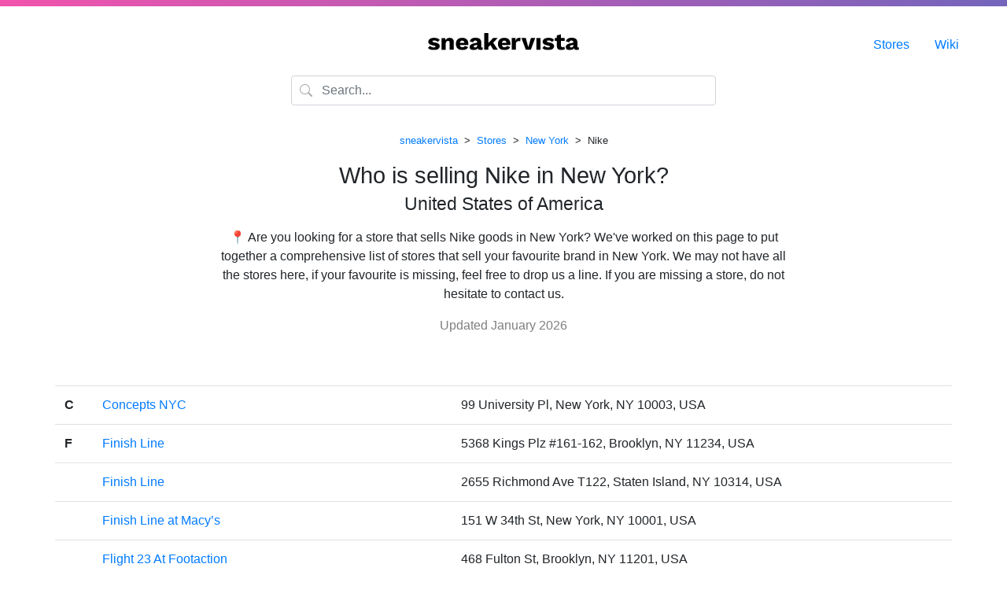

--- FILE ---
content_type: text/html; charset=UTF-8
request_url: https://www.sneakervista.com/en/stores/city/new-york/brand/nike/
body_size: 9904
content:
<!doctype html>
<html lang="en" class="h-100">
    <head>
        <meta charset="utf-8">
        <meta name="viewport" content="width=device-width, initial-scale=1, shrink-to-fit=no">
        <link rel="stylesheet" href="https://cdn.jsdelivr.net/npm/bootstrap@4.5.3/dist/css/bootstrap.min.css" integrity="sha384-TX8t27EcRE3e/ihU7zmQxVncDAy5uIKz4rEkgIXeMed4M0jlfIDPvg6uqKI2xXr2" crossorigin="anonymous">
        <link rel="stylesheet" href="https://assets.sneakervista.com/css/custom.min.css?be28015e1ca94e829654da8d144152000b6b97b9">
        <title>Nike stores in New York (United States of America) – sneakervista</title>
        <link rel="apple-touch-icon" sizes="180x180" href="/apple-touch-icon.png">
        <link rel="icon" type="image/png" sizes="32x32" href="/favicon-32x32.png">
        <link rel="icon" type="image/png" sizes="16x16" href="/favicon-16x16.png">
        <link rel="manifest" href="/site.webmanifest">
        <link rel="mask-icon" href="/safari-pinned-tab.svg" color="#7565bc">
        <meta name="apple-mobile-web-app-title" content="sneakervista">
        <meta name="application-name" content="sneakervista">
        <meta name="msapplication-TileColor" content="#ffffff">
        <meta name="theme-color" content="#ffffff">
        <meta name="google-site-verification" content="XzxfK6oFREXb8W3gp4mL1uXVcm8IkmHOIYyhelOoJz0">
        <meta name="msvalidate.01" content="C6BDDBD3F2B2DC77BD72414B389582CD">
        <meta name="yandex-verification" content="35d8f6b6fbba4aa1">
        <meta name="fo-verify" content="62d9f443-322e-414c-a92c-236d062570f2">
        <link rel="alternate" hreflang="en" href="https://www.sneakervista.com/en/stores/city/new-york/brand/nike/">
        <link rel="alternate" hreflang="x-default" href="https://www.sneakervista.com/en/stores/city/new-york/brand/nike/">
                <meta name="description" content="Looking for stores that sell Nike in New York? We've taken the trouble to list just such stores.">
                
        
        
        <!-- Global site tag (gtag.js) - Google Analytics -->
        <script async src="https://www.googletagmanager.com/gtag/js?id=G-GJ773NNZFP"></script>
        <script>
          window.dataLayer = window.dataLayer || [];
          function gtag(){dataLayer.push(arguments);}
          gtag('js', new Date());

          gtag('config', 'G-GJ773NNZFP');
        </script>
        <!-- Global site tag (gtag.js) - Google Analytics -->
        <script async src="https://www.googletagmanager.com/gtag/js?id=UA-194684798-1"></script>
        <script>
            window.dataLayer = window.dataLayer || [];
            function gtag(){dataLayer.push(arguments);}
            gtag('js', new Date());

            gtag('config', 'UA-194684798-1');
        </script>
        <script data-ad-client="ca-pub-1524883135495761" async src="https://pagead2.googlesyndication.com/pagead/js/adsbygoogle.js"></script>
    </head>

    <body class="d-flex flex-column h-100">

        <div class="topline flex-shrink-0"></div>

    			
		<main class="flex-shrink-0">
    	
    	<div class="logo">
    		<a href="/en/"><img alt="sneakervista" src="[data-uri]"></a>
    	</div>

        <div class="container mb-lg-3">
            <div class="row">
                <div class="col col-lg-6 offset-lg-3">
                    <div class="form-group has-search">
                        <span class="form-control-feedback">
                            <svg xmlns="http://www.w3.org/2000/svg" width="16" height="16" fill="currentColor" class="bi bi-search" viewBox="0 0 16 16"><path d="M11.742 10.344a6.5 6.5 0 1 0-1.397 1.398h-.001c.03.04.062.078.098.115l3.85 3.85a1 1 0 0 0 1.415-1.414l-3.85-3.85a1.007 1.007 0 0 0-.115-.1zM12 6.5a5.5 5.5 0 1 1-11 0 5.5 5.5 0 0 1 11 0z"></path></svg>
                        </span>
                        <input type="text" class="form-control" placeholder="Search..." autocomplete="off" id="autocompleter">
                    </div>
                </div>
            </div>
        </div>

        <div class="menu">
            <ul>
                                <li><a href="/en/stores/">Stores</a></li>
                <li><a href="/en/wiki/">Wiki</a></li>
            </ul>
        </div>

        <script src="https://assets.sneakervista.com/js/algoliasearch.js?be28015e1ca94e829654da8d144152000b6b97b9" async></script>
<style>

    @media only screen and (max-width: 700px) {
        .table thead, .table tbody, .table th, .table td, .table tr {
            display: block;
        }

        .table {

        }

        .table tr {
            padding: 1rem 1rem 0 1rem;
        }

        .table td {
            border: 0;
            padding: .2rem 0;
        }
    }

</style>

<div class="container">
    <div class="row">
        <div class="col">
                            <p class="text-center">
                    <small>
                                                                                                            <a href="/en/">sneakervista</a>
                                                                                        &nbsp;&gt;&nbsp;
                                                                                                                <a href="/en/stores/">Stores</a>
                                                                                        &nbsp;&gt;&nbsp;
                                                                                                                <a href="/en/stores/city/new-york/">New York</a>
                                                                                        &nbsp;&gt;&nbsp;
                                                                                                                Nike                                                                                                    </small>
                </p>
                        <h1 class="text-center snrkvst-list-h1">Who is selling Nike                in New York?<br><small>United States of America</small>
            </h1>
            <div class="row">
                <div class="col-lg-8 offset-lg-2">
                    <p class="text-center">📍
                                                    Are you looking for a store that sells Nike goods in New York?                                                    We've worked on this page to put together a comprehensive list of stores that sell your favourite brand in New York.                                                                                                        We may not have all the stores here, if your favourite is missing, feel free to drop us a line. If you are missing a store, do not hesitate to contact us.                                            </p>

                    <p class="text-center text-black-50">Updated January 2026</p>
                </div>
            </div>

            <div class="row mt-sm-5">
                                    <table class="table table-hover">
                                                                            <tr>
                                <td class="align-middle">                                        <strong>C</strong>
                                        </td>
                                <td class="align-middle"><a
                                            href="/en/store/67/concepts-nyc/">Concepts NYC</a>
                                </td>
                                <td class="align-middle">99 University Pl, New York, NY 10003, USA</td>
                            </tr>
                                                    <tr>
                                <td class="align-middle">                                        <strong>F</strong>
                                        </td>
                                <td class="align-middle"><a
                                            href="/en/store/1811/finish-line/">Finish Line</a>
                                </td>
                                <td class="align-middle">5368 Kings Plz #161-162, Brooklyn, NY 11234, USA</td>
                            </tr>
                                                    <tr>
                                <td class="align-middle"></td>
                                <td class="align-middle"><a
                                            href="/en/store/1813/finish-line/">Finish Line</a>
                                </td>
                                <td class="align-middle">2655 Richmond Ave T122, Staten Island, NY 10314, USA</td>
                            </tr>
                                                    <tr>
                                <td class="align-middle"></td>
                                <td class="align-middle"><a
                                            href="/en/store/1808/finish-line-at-macy-s/">Finish Line at Macy’s</a>
                                </td>
                                <td class="align-middle">151 W 34th St, New York, NY 10001, USA</td>
                            </tr>
                                                    <tr>
                                <td class="align-middle"></td>
                                <td class="align-middle"><a
                                            href="/en/store/1975/flight-23-at-footaction/">Flight 23 At Footaction</a>
                                </td>
                                <td class="align-middle">468 Fulton St, Brooklyn, NY 11201, USA</td>
                            </tr>
                                                    <tr>
                                <td class="align-middle"></td>
                                <td class="align-middle"><a
                                            href="/en/store/1805/house-of-hoops/">Foot Locker</a>
                                </td>
                                <td class="align-middle">272 W 125th St #278, New York, NY 10027, USA</td>
                            </tr>
                                                    <tr>
                                <td class="align-middle"></td>
                                <td class="align-middle"><a
                                            href="/en/store/1821/foot-locker/">Foot Locker</a>
                                </td>
                                <td class="align-middle">2166 White Plains Rd, Bronx, NY 10462, USA</td>
                            </tr>
                                                    <tr>
                                <td class="align-middle"></td>
                                <td class="align-middle"><a
                                            href="/en/store/1822/foot-locker/">Foot Locker</a>
                                </td>
                                <td class="align-middle">440 Broadway, New York, NY 10013, USA</td>
                            </tr>
                                                    <tr>
                                <td class="align-middle"></td>
                                <td class="align-middle"><a
                                            href="/en/store/1823/foot-locker/">Foot Locker</a>
                                </td>
                                <td class="align-middle">150 E 42nd St, New York, NY 10017, USA</td>
                            </tr>
                                                    <tr>
                                <td class="align-middle"></td>
                                <td class="align-middle"><a
                                            href="/en/store/1824/foot-locker/">Foot Locker</a>
                                </td>
                                <td class="align-middle">Parsons East, 22 E 14th St, New York, NY 10003, USA</td>
                            </tr>
                                                    <tr>
                                <td class="align-middle"></td>
                                <td class="align-middle"><a
                                            href="/en/store/1838/foot-locker/">Foot Locker</a>
                                </td>
                                <td class="align-middle">1460 Broadway, New York, NY 10036, USA</td>
                            </tr>
                                                    <tr>
                                <td class="align-middle"></td>
                                <td class="align-middle"><a
                                            href="/en/store/1843/foot-locker/">Foot Locker</a>
                                </td>
                                <td class="align-middle">11 W 34th St., New York, NY 10001, USA</td>
                            </tr>
                                                    <tr>
                                <td class="align-middle"></td>
                                <td class="align-middle"><a
                                            href="/en/store/1844/foot-locker/">Foot Locker</a>
                                </td>
                                <td class="align-middle">1905 3rd Ave, New York, NY 10029, USA</td>
                            </tr>
                                                    <tr>
                                <td class="align-middle"></td>
                                <td class="align-middle"><a
                                            href="/en/store/3325/foot-locker/">Foot Locker</a>
                                </td>
                                <td class="align-middle">716 Broadway, New York, NY 10003, USA</td>
                            </tr>
                                                    <tr>
                                <td class="align-middle"></td>
                                <td class="align-middle"><a
                                            href="/en/store/3326/foot-locker/">Foot Locker</a>
                                </td>
                                <td class="align-middle">58 W 14th St, New York, NY 10011, USA</td>
                            </tr>
                                                    <tr>
                                <td class="align-middle"></td>
                                <td class="align-middle"><a
                                            href="/en/store/3328/foot-locker/">Foot Locker</a>
                                </td>
                                <td class="align-middle">605 W 181st St, New York, NY 10033, USA</td>
                            </tr>
                                                    <tr>
                                <td class="align-middle"></td>
                                <td class="align-middle"><a
                                            href="/en/store/3329/foot-locker/">Foot Locker</a>
                                </td>
                                <td class="align-middle">159 East 86th St, New York, NY 10028, USA</td>
                            </tr>
                                                    <tr>
                                <td class="align-middle"></td>
                                <td class="align-middle"><a
                                            href="/en/store/3330/foot-locker/">Foot Locker</a>
                                </td>
                                <td class="align-middle">112 W 34th St., New York, NY 10120, USA</td>
                            </tr>
                                                    <tr>
                                <td class="align-middle"></td>
                                <td class="align-middle"><a
                                            href="/en/store/3331/foot-locker/">Foot Locker</a>
                                </td>
                                <td class="align-middle">165 E 125th St, New York, NY 10035, USA</td>
                            </tr>
                                                    <tr>
                                <td class="align-middle"></td>
                                <td class="align-middle"><a
                                            href="/en/store/3333/foot-locker/">Foot Locker</a>
                                </td>
                                <td class="align-middle">140 Dyckman St, New York, NY 10040, USA</td>
                            </tr>
                                                    <tr>
                                <td class="align-middle"></td>
                                <td class="align-middle"><a
                                            href="/en/store/3334/foot-locker/">Foot Locker</a>
                                </td>
                                <td class="align-middle">408 Fulton St, Brooklyn, NY 11201, USA</td>
                            </tr>
                                                    <tr>
                                <td class="align-middle"></td>
                                <td class="align-middle"><a
                                            href="/en/store/3335/foot-locker/">Foot Locker</a>
                                </td>
                                <td class="align-middle">164-14 Jamaica Ave, Jamaica, NY 11432, USA</td>
                            </tr>
                                                    <tr>
                                <td class="align-middle"></td>
                                <td class="align-middle"><a
                                            href="/en/store/3336/foot-locker/">Foot Locker</a>
                                </td>
                                <td class="align-middle">1268 Fulton St, Brooklyn, NY 11216, USA</td>
                            </tr>
                                                    <tr>
                                <td class="align-middle"></td>
                                <td class="align-middle"><a
                                            href="/en/store/3338/foot-locker/">Foot Locker</a>
                                </td>
                                <td class="align-middle">2886 Third Ave, Bronx, NY 10455, USA</td>
                            </tr>
                                                    <tr>
                                <td class="align-middle"></td>
                                <td class="align-middle"><a
                                            href="/en/store/3339/foot-locker/">Foot Locker</a>
                                </td>
                                <td class="align-middle">90-15 Queens Blvd Space 3009, Elmhurst, NY 11373, USA</td>
                            </tr>
                                                    <tr>
                                <td class="align-middle"></td>
                                <td class="align-middle"><a
                                            href="/en/store/3340/foot-locker/">Foot Locker</a>
                                </td>
                                <td class="align-middle">37-20 82nd St, Jackson Heights, NY 11372, USA</td>
                            </tr>
                                                    <tr>
                                <td class="align-middle"></td>
                                <td class="align-middle"><a
                                            href="/en/store/3341/foot-locker/">Foot Locker</a>
                                </td>
                                <td class="align-middle">30-33 Steinway St, Astoria, NY 11103, USA</td>
                            </tr>
                                                    <tr>
                                <td class="align-middle"></td>
                                <td class="align-middle"><a
                                            href="/en/store/3342/foot-locker/">Foot Locker</a>
                                </td>
                                <td class="align-middle">211-39 26th Ave Space B5, Bayside, NY 11360, USA</td>
                            </tr>
                                                    <tr>
                                <td class="align-middle"></td>
                                <td class="align-middle"><a
                                            href="/en/store/3344/foot-locker/">Foot Locker</a>
                                </td>
                                <td class="align-middle">80-28 Cooper Ave, Glendale, NY 11385, USA</td>
                            </tr>
                                                    <tr>
                                <td class="align-middle"></td>
                                <td class="align-middle"><a
                                            href="/en/store/3345/foot-locker/">Foot Locker</a>
                                </td>
                                <td class="align-middle">5266 Kings Plz, Brooklyn, NY 11234, USA</td>
                            </tr>
                                                    <tr>
                                <td class="align-middle"></td>
                                <td class="align-middle"><a
                                            href="/en/store/3346/foot-locker/">Foot Locker</a>
                                </td>
                                <td class="align-middle">1166-1168 Liberty Ave, Brooklyn, NY 11208, USA</td>
                            </tr>
                                                    <tr>
                                <td class="align-middle"></td>
                                <td class="align-middle"><a
                                            href="/en/store/3347/foot-locker/">Foot Locker</a>
                                </td>
                                <td class="align-middle">1636 Pitkin Ave, Brooklyn, NY 11212, USA</td>
                            </tr>
                                                    <tr>
                                <td class="align-middle"></td>
                                <td class="align-middle"><a
                                            href="/en/store/3350/foot-locker/">Foot Locker</a>
                                </td>
                                <td class="align-middle">416-418 Knickerbocker Ave, Brooklyn, NY 11237, USA</td>
                            </tr>
                                                    <tr>
                                <td class="align-middle"></td>
                                <td class="align-middle"><a
                                            href="/en/store/1962/footaction/">Footaction</a>
                                </td>
                                <td class="align-middle">272 W 125th St #278, New York, NY 10027, USA</td>
                            </tr>
                                                    <tr>
                                <td class="align-middle"></td>
                                <td class="align-middle"><a
                                            href="/en/store/1963/footaction/">Footaction</a>
                                </td>
                                <td class="align-middle">468 Fulton St, Brooklyn, NY 11201, USA</td>
                            </tr>
                                                    <tr>
                                <td class="align-middle"></td>
                                <td class="align-middle"><a
                                            href="/en/store/1967/footaction/">Footaction</a>
                                </td>
                                <td class="align-middle">1447 Metropolitan Ave, Bronx, NY 10462, USA</td>
                            </tr>
                                                    <tr>
                                <td class="align-middle"></td>
                                <td class="align-middle"><a
                                            href="/en/store/1969/footaction/">Footaction</a>
                                </td>
                                <td class="align-middle">2115 86th St, Brooklyn, NY 11214, USA</td>
                            </tr>
                                                    <tr>
                                <td class="align-middle">                                        <strong>J</strong>
                                        </td>
                                <td class="align-middle"><a
                                            href="/en/store/1810/finish-line/">JD Sports</a>
                                </td>
                                <td class="align-middle">90-15 Queens Blvd #3044, Elmhurst, NY 11373, USA</td>
                            </tr>
                                                    <tr>
                                <td class="align-middle"></td>
                                <td class="align-middle"><a
                                            href="/en/store/1812/finish-line/">JD Sports</a>
                                </td>
                                <td class="align-middle">215 E Fordham Rd, Bronx, NY 10458, USA</td>
                            </tr>
                                                    <tr>
                                <td class="align-middle">                                        <strong>K</strong>
                                        </td>
                                <td class="align-middle"><a
                                            href="/en/store/3343/kids-foot-locker/">Kids Foot Locker</a>
                                </td>
                                <td class="align-middle">90-15 Queens Blvd Space 1072, Elmhurst, NY 11373, USA</td>
                            </tr>
                                                    <tr>
                                <td class="align-middle"></td>
                                <td class="align-middle"><a
                                            href="/en/store/3348/kids-foot-locker/">Kids Foot Locker</a>
                                </td>
                                <td class="align-middle">164-15 Jamaica Ave, Jamaica, NY 11432, USA</td>
                            </tr>
                                                    <tr>
                                <td class="align-middle"></td>
                                <td class="align-middle"><a
                                            href="/en/store/128/kith-brooklyn/">Kith Brooklyn</a>
                                </td>
                                <td class="align-middle">233 Flatbush Ave, Brooklyn, NY 11217, USA</td>
                            </tr>
                                                    <tr>
                                <td class="align-middle"></td>
                                <td class="align-middle"><a
                                            href="/en/store/131/kith-kids/">Kith Kids Manhattan</a>
                                </td>
                                <td class="align-middle">62 Bleecker St, New York, NY 10012, USA</td>
                            </tr>
                                                    <tr>
                                <td class="align-middle"></td>
                                <td class="align-middle"><a
                                            href="/en/store/127/kith/">Kith SoHo</a>
                                </td>
                                <td class="align-middle">337 Lafayette St, New York, NY 10012, USA</td>
                            </tr>
                                                    <tr>
                                <td class="align-middle">                                        <strong>N</strong>
                                        </td>
                                <td class="align-middle"><a
                                            href="/en/store/1981/nike-clearance-store/">Nike Clearance Store - Flushing Queens</a>
                                </td>
                                <td class="align-middle">40-24 College Point Blvd Suite B204, Flushing, NY 11354, USA</td>
                            </tr>
                                                    <tr>
                                <td class="align-middle"></td>
                                <td class="align-middle"><a
                                            href="/en/store/1842/nike-nyc/">Nike House of Innovation NYC</a>
                                </td>
                                <td class="align-middle">650 5th Ave, New York, NY 10019, USA</td>
                            </tr>
                                                    <tr>
                                <td class="align-middle"></td>
                                <td class="align-middle"><a
                                            href="/en/store/662/nike-soho/">Nike Soho</a>
                                </td>
                                <td class="align-middle">529 Broadway, New York, NY 10012, USA</td>
                            </tr>
                                                    <tr>
                                <td class="align-middle">                                        <strong>S</strong>
                                        </td>
                                <td class="align-middle"><a
                                            href="/en/store/2227/jimmy-jazz/">SNIPES</a>
                                </td>
                                <td class="align-middle">1264 Fulton St, Brooklyn, NY 11216, USA</td>
                            </tr>
                                                    <tr>
                                <td class="align-middle"></td>
                                <td class="align-middle"><a
                                            href="/en/store/2228/jimmy-jazz/">SNIPES</a>
                                </td>
                                <td class="align-middle">136 W 125th St, New York, NY 10027, USA</td>
                            </tr>
                                                    <tr>
                                <td class="align-middle"></td>
                                <td class="align-middle"><a
                                            href="/en/store/29/supreme/">Supreme</a>
                                </td>
                                <td class="align-middle">190 Bowery, New York, NY 10012, USA</td>
                            </tr>
                                                    <tr>
                                <td class="align-middle"></td>
                                <td class="align-middle"><a
                                            href="/en/store/32/supreme/">Supreme</a>
                                </td>
                                <td class="align-middle">152 Grand St, Brooklyn, NY 11249, USA</td>
                            </tr>
                                                    <tr>
                                <td class="align-middle">                                        <strong>T</strong>
                                        </td>
                                <td class="align-middle"><a
                                            href="/en/store/1847/new-balance-track-and-field-center/">The Nike Track &amp; Field Center at The Armory</a>
                                </td>
                                <td class="align-middle">216 Fort Washington Ave, New York, NY 10032, USA</td>
                            </tr>
                                                    <tr>
                                <td class="align-middle">                                        <strong>U</strong>
                                        </td>
                                <td class="align-middle"><a
                                            href="/en/store/3508/urban-outfitters/">Urban Outfitters</a>
                                </td>
                                <td class="align-middle">521 5th Ave, New York, NY 10175, USA</td>
                            </tr>
                                                    <tr>
                                <td class="align-middle"></td>
                                <td class="align-middle"><a
                                            href="/en/store/3509/urban-outfitters/">Urban Outfitters</a>
                                </td>
                                <td class="align-middle">1333 Broadway Herald Sq, New York, NY 10018, USA</td>
                            </tr>
                                                    <tr>
                                <td class="align-middle"></td>
                                <td class="align-middle"><a
                                            href="/en/store/3510/urban-outfitters/">Urban Outfitters</a>
                                </td>
                                <td class="align-middle">628 Broadway, New York, NY 10012, USA</td>
                            </tr>
                                                    <tr>
                                <td class="align-middle"></td>
                                <td class="align-middle"><a
                                            href="/en/store/3512/urban-outfitters/">Urban Outfitters</a>
                                </td>
                                <td class="align-middle">162 2nd Ave, New York, NY 10003, USA</td>
                            </tr>
                                                    <tr>
                                <td class="align-middle"></td>
                                <td class="align-middle"><a
                                            href="/en/store/3513/urban-outfitters/">Urban Outfitters</a>
                                </td>
                                <td class="align-middle">166 Atlantic Ave, Brooklyn, NY 11201, USA</td>
                            </tr>
                                            </table>
                            </div>

                            <div class="row">
                    <div class="col-lg-8 offset-lg-2">
                        <hr>
                        <h2 class="text-center mb-4">Nike at a glance.</h2>
                        <p>Every person in the world most likely knows the Nike brand, or at least every sneaker and streetwear fan should. If you're interested in history, you can check out Wikipedia or the official Nike website to learn all about the founders, Blue Ribbon Sports, the legendary logo for a few bucks and the global sales of the sports leader and their current stock market value.</p>

<p>We're not going to go into all that today, we want to focus on what's important, and that's what we think the brand's products with Swoosh in the logo are. Nike has shaped the entire sneaker culture without any discussion and has been the number one brand for many decades.</p>

<p>List of icons who have worked or are working with Nike includes people like Michael Jordan, Kanye West, Jay-Z, Eminem, Travis Scott, Serena Williams, Rick Owens, Drake and Virgil Abloh. Likewise, the list of brands that have created sneakers with Nike, or their other brand Jordan, is impressive: Comme des Garçons, Supreme, Sacai, Off-White™, Fragment Design, AMBUSH, Stüssy, Converse, Undercover, and Dior.</p>

<p>Whether it's basketball sneakers like the Dunks, Air Force 1, <a href="https://www.sneakervista.com/en/c/how-to-lace-jordan-1/">Air Jordan 1</a>, Nike Air Foamposite, running sneakers like the Air Max 1, Air Max 90, Air Max 95, 97 or 98, the Air Stab, Huarache, Cortez or Waffle Racer or the futuristic Nike Air Mag or Nike Air Yeezy, they have always managed to create a stir and have been loved and adored by millions of people around the world.</p>

<p>Nike is simply the epitome of the sneaker and streetwear dream in many forms.</p>                    </div>
                </div>
            

                            <div class="row mb-5">
                    <div class="col-lg-8 offset-lg-2">
                        <hr>
                        <h2 class="text-center mb-4">Do you know New York?</h2>
                        <p>The City That Never Sleeps or the Big Apple are the two most famous nicknames of the most populous city in the United States. New York, or officially the City of New York, is the place where the culture of hip hop, hot dogs and luxury boutiques started. All of this has influenced sneaker culture for many years, so it's no surprise that you can find the most interesting sneakers shops in NYC. 

Are...</p>
                        <div class="text-center">
                            <a class="btn btn-outline-primary" href="/en/stores/city/new-york/">All sneaker stores in New York</a>
                        </div>
                    </div>
                </div>
            
                            <h5 class="my-3 text-center">Related articles:</h5>
                <div class="row">
                                                                        <div class="col-xs-12 col-md-6 mb-3 mb-lg-3">
                        <div class="card">
                            <div class="card-body">
                                <h5 class="card-title">
                                    <a href="/en/c/what-are-the-requirements-to-work-at-foot-locker/">What are the requirements to work at Foot Locker?</a>
                                </h5>
                                <p class="card-text">To join Foot Locker, an employee must be 16 years of age or older, but it is common practice for managers to prefer people over the age of 18.

The ideal candidate for a job at Foot Locker must have excellent communication and customer service skills.

Knowledge of Sneakers an                                    ...</p>
                            </div>
                        </div>
                    </div>
                                                                                                <div class="col-xs-12 col-md-3 mb-3 mb-lg-3">
                        <div class="card">
                            <div class="card-body">
                                <h5 class="card-title">
                                    <a href="/en/c/what-is-nike-acg/">What is Nike ACG?</a>
                                </h5>
                                <p class="card-text">Photo: 43einhalb
Set aside the hype and the fashion, the Nike ACG is one of the most functional line of sneakers                                    ...</p>
                            </div>
                        </div>
                    </div>
                                                                                                <div class="col-xs-12 col-md-3 mb-3 mb-lg-3">
                        <div class="card">
                            <div class="card-body">
                                <h5 class="card-title">
                                    <a href="/en/c/new-balance-998-tassie-devil/">New Balance 998 ‘TASSIE DEVIL’</a>
                                </h5>
                                <p class="card-text">Every sneakerhead certainly knows Sneaker Freaker magazine and if not a paper magazine, then at leas                                    ...</p>
                            </div>
                        </div>
                    </div>
                                            </div>
                        <div class="row">
                                                                                                <div class="col-xs-12 col-md-4 mb-3 mb-lg-3">
                        <div class="card">
                            <div class="card-body">
                                <h5 class="card-title">
                                    <a href="/en/c/nike-air-force-1-07-premium/">Nike Air Force 1 ‘07 Premium</a>
                                </h5>
                                <p class="card-text">

Some of you may wonder what makes the Nike Air Force 1 ‘07 different from all the other Air Force                                     ...</p>
                            </div>
                        </div>
                    </div>
                                                                                                <div class="col-xs-12 col-md-4 mb-3 mb-lg-3">
                        <div class="card">
                            <div class="card-body">
                                <h5 class="card-title">
                                    <a href="/en/c/air-max-1-quick-strike-fourth-of-july/">Nike Air Max 1 Quick Strike Fourth of July</a>
                                </h5>
                                <p class="card-text">

Classic yet controversial, these are the Nike Air Max 1 Quick Strike 4th of July sne                                    ...</p>
                            </div>
                        </div>
                    </div>
                                                                                                <div class="col-xs-12 col-md-4 mb-3 mb-lg-3">
                        <div class="card">
                            <div class="card-body">
                                <h5 class="card-title">
                                    <a href="/en/c/how-old-is-ronnie-fieg/">How old is Ronnie Fieg?</a>
                                </h5>
                                <p class="card-text">Ronnie Fieg was born in the summer of 1982 (exactly 16th June 1982 if you would like to wish him a happy bi                                    ...</p>
                            </div>
                        </div>
                    </div>
                                            </div>
                        <div class="row">
                                                                        </div>
                    </div>
    </div>
</div>

    <script type="application/ld+json">
        {"@context":"https:\/\/schema.org","@type":"BreadcrumbList","itemListElement":[{"@type":"ListItem","position":1,"name":"sneakervista","item":"https:\/\/www.sneakervista.com\/en\/"},{"@type":"ListItem","position":2,"name":"Stores","item":"https:\/\/www.sneakervista.com\/en\/stores\/"},{"@type":"ListItem","position":4,"name":"New York","item":"https:\/\/www.sneakervista.com\/en\/stores\/city\/new-york\/"},{"@type":"ListItem","position":5,"name":"Nike"}]}
    </script>
</main>

<footer class="footer">
    <div class="container">
        <div class="row">
            <div class="col-xs-12 col-md-3">
                <h4 class="footer-small-headline">Boring Information</h4>

                <ul>
                    <li><a href="/contact/">Contact</a></li>
                    <li><a href="/privacy/">Privacy</a></li>
                    <li><a href="/en/impressum/">Impressum</a></li>
                </ul>
            </div>

            <div class="col-xs-12 col-md-3">
                <h4 class="footer-small-headline">Stores Which Rock!</h4>

                <ul>
                    <li><a href="/en/store/127/kith/">Kith NYC</a></li>
                    <li><a href="/en/store/23/dover-street-market-new-york/">Dover Street Market New York</a></li>
                    <li><a href="/en/store/62/stadium-goods/">Stadium Goods NYC</a></li>
                    <li><a href="/en/store/29/supreme/">Supreme New York</a></li>
                    <li><a href="/en/store/190/flight-club/">Flight Club NYC</a></li>
                    <li><a href="/en/store/183/round-two-south-beach/">Round Two Miami</a></li>
                    <li><a href="/en/store/1057/major-sneaker-store/">Major Sneaker Store</a></li>
                </ul>
            </div>

            <div class="col-xs-12 col-md-3">
                <h4 class="footer-small-headline">Sneaker Stores in US</h4>

                <ul>
                    <li><a href="/en/stores/city/new-york/">Sneaker Stores NYC</a></li>
                    <li><a href="/en/stores/city/los-angeles/">Sneaker Stores Los Angeles</a></li>
                    <li><a href="/en/stores/city/chicago/">Sneaker Stores Chicago</a></li>
                    <li><a href="/en/stores/city/houston/">Sneaker Stores Houston</a></li>
                    <li><a href="/en/stores/city/philadelphia/">Sneaker Stores Philadelphia</a></li>
                    <li><a href="/en/stores/city/phoenix/">Sneaker Stores Phoenix</a></li>
                    <li><a href="/en/stores/city/denver/">Sneaker Stores Denver</a></li>
                </ul>
            </div>

            <div class="col-xs-12 col-md-3">
                <h4 class="footer-small-headline">You Should Know</h4>

                <ul>
                    <li><a href="/en/c/sneakerhead-shoes/">Sneakerhead Shoes</a></li>
                    <li><a href="/en/c/new-balance-998-tassie-devil/">New Balance 998
                            'TASSIE DEVIL'</a></li>
                    <li><a href="/en/c/air-jordan-1-size-chart/">Air Jordan 1 Size Chart</a>
                    </li>
                    <li><a href="/en/c/how-many-shoes-do-you-need-to-be-a-sneakerhead/">How
                            many shoes do you need?</a></li>
                    <li><a href="/en/c/jordan-vs-air-jordan/">Air Jordan vs. Jordan?</a>
                    </li>
                    <li><a href="/en/c/size-run-meaning/">What size run does mean?</a></li>
                    <li><a href="/en/c/how-to-lace-jordan-1/">How to lace Jordan 1?</a></li>
                </ul>
            </div>
        </div>
        <div class="row">
            <div class="col text-center footer-text footer-small-headline">
                💜 Working on sneakervista since 2020.
            </div>
        </div>
    </div>
</footer>
<script type="text/javascript" charset="utf-8">
    document.write('<img src="https://toplist.cz/dot.asp?id=1810471&http=' +
        encodeURIComponent(document.referrer) + '&t=' + encodeURIComponent(document.title) + '&l=' + encodeURIComponent(document.URL) +
        '&wi=' + encodeURIComponent(window.screen.width) + '&he=' + encodeURIComponent(window.screen.height) + '&cd=' +
        encodeURIComponent(window.screen.colorDepth) + '" width="1" height="1" style="display: none" alt="TOPlist" />');
</script>

    <noscript><img src="https://toplist.cz/dot.asp?id=1810471&njs=1" style="display: none" alt="TOPlist" width="1" height="1"/></noscript>
<script defer src="https://static.cloudflareinsights.com/beacon.min.js/vcd15cbe7772f49c399c6a5babf22c1241717689176015" integrity="sha512-ZpsOmlRQV6y907TI0dKBHq9Md29nnaEIPlkf84rnaERnq6zvWvPUqr2ft8M1aS28oN72PdrCzSjY4U6VaAw1EQ==" data-cf-beacon='{"version":"2024.11.0","token":"ecd8f82091c342488d42a43f8bb2d412","r":1,"server_timing":{"name":{"cfCacheStatus":true,"cfEdge":true,"cfExtPri":true,"cfL4":true,"cfOrigin":true,"cfSpeedBrain":true},"location_startswith":null}}' crossorigin="anonymous"></script>
</body>
</html>

--- FILE ---
content_type: text/html; charset=utf-8
request_url: https://www.google.com/recaptcha/api2/aframe
body_size: 268
content:
<!DOCTYPE HTML><html><head><meta http-equiv="content-type" content="text/html; charset=UTF-8"></head><body><script nonce="YT-JgKftKk7Po38-dE0zWw">/** Anti-fraud and anti-abuse applications only. See google.com/recaptcha */ try{var clients={'sodar':'https://pagead2.googlesyndication.com/pagead/sodar?'};window.addEventListener("message",function(a){try{if(a.source===window.parent){var b=JSON.parse(a.data);var c=clients[b['id']];if(c){var d=document.createElement('img');d.src=c+b['params']+'&rc='+(localStorage.getItem("rc::a")?sessionStorage.getItem("rc::b"):"");window.document.body.appendChild(d);sessionStorage.setItem("rc::e",parseInt(sessionStorage.getItem("rc::e")||0)+1);localStorage.setItem("rc::h",'1769224461502');}}}catch(b){}});window.parent.postMessage("_grecaptcha_ready", "*");}catch(b){}</script></body></html>